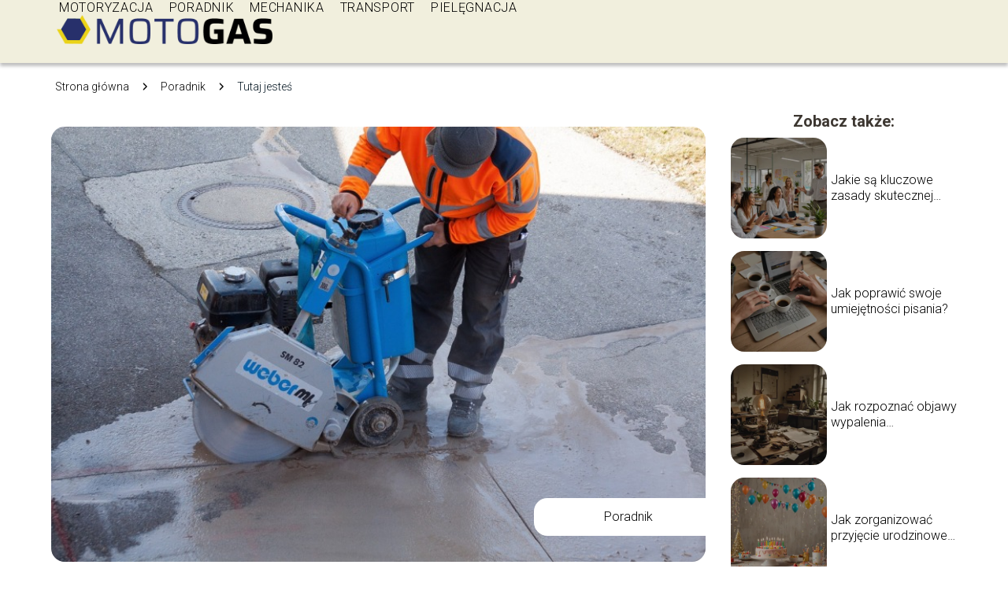

--- FILE ---
content_type: text/html; charset=UTF-8
request_url: https://motogas.pl/odziez-robocza-z-logo-jakie-ma-korzysci-i-jak-ja-zamowic/
body_size: 8841
content:
<!DOCTYPE html>
<html lang="pl-PL">
<head>
    <title>Odzież robocza z logo – jakie ma korzyści i jak ją zamówić?</title>
        <meta charset="UTF-8" />
    <meta name="viewport" content="width=device-width, initial-scale=1" />
    <meta name="description" content="Ubrania robocze dla pracowników mogą być przekazane im również z logo.">
    <link rel="preconnect" href="https://fonts.googleapis.com">
<link rel="preconnect" href="https://fonts.gstatic.com" crossorigin>
<link href="https://fonts.googleapis.com/css2?family=Roboto:ital,wght@0,100..900;1,100..900&display=swap" rel="stylesheet">
    <style>:root{--dark-filter-image: brightness(70%);--primary-color: #F8D52E;--secondary-color: #00121E;--tertiary-color: #F1EFDD;--quaternary-color: #00000099;--image-radius: 17px;--background-radius: 17px;--btn-radius: 17px;--font-size-small: 12px;--font-size-medium: 16px;--font-size-big: 20px;--font-size-XXL: 32px;--font-color-1: #FFFFFF;--font-color-2: #000000;--font-color-3: #000000;--dark-background: rgba(0, 0, 0, 0.5);--font-family: 'Roboto', sans-serif;}</style>    <meta name='robots' content='max-image-preview:large' />
<meta name="author" content="redakcja-motogas-pl">
<meta name="article:published_time" content="2023-03-16T00:00:00+01:00">
<meta name="article:modified_time" content="2025-01-30T16:55:39+01:00">
<link rel='dns-prefetch' href='//s.w.org' />
<script type="text/javascript">
window._wpemojiSettings = {"baseUrl":"https:\/\/s.w.org\/images\/core\/emoji\/14.0.0\/72x72\/","ext":".png","svgUrl":"https:\/\/s.w.org\/images\/core\/emoji\/14.0.0\/svg\/","svgExt":".svg","source":{"concatemoji":"https:\/\/motogas.pl\/wp-includes\/js\/wp-emoji-release.min.js?ver=6.0.6"}};
/*! This file is auto-generated */
!function(e,a,t){var n,r,o,i=a.createElement("canvas"),p=i.getContext&&i.getContext("2d");function s(e,t){var a=String.fromCharCode,e=(p.clearRect(0,0,i.width,i.height),p.fillText(a.apply(this,e),0,0),i.toDataURL());return p.clearRect(0,0,i.width,i.height),p.fillText(a.apply(this,t),0,0),e===i.toDataURL()}function c(e){var t=a.createElement("script");t.src=e,t.defer=t.type="text/javascript",a.getElementsByTagName("head")[0].appendChild(t)}for(o=Array("flag","emoji"),t.supports={everything:!0,everythingExceptFlag:!0},r=0;r<o.length;r++)t.supports[o[r]]=function(e){if(!p||!p.fillText)return!1;switch(p.textBaseline="top",p.font="600 32px Arial",e){case"flag":return s([127987,65039,8205,9895,65039],[127987,65039,8203,9895,65039])?!1:!s([55356,56826,55356,56819],[55356,56826,8203,55356,56819])&&!s([55356,57332,56128,56423,56128,56418,56128,56421,56128,56430,56128,56423,56128,56447],[55356,57332,8203,56128,56423,8203,56128,56418,8203,56128,56421,8203,56128,56430,8203,56128,56423,8203,56128,56447]);case"emoji":return!s([129777,127995,8205,129778,127999],[129777,127995,8203,129778,127999])}return!1}(o[r]),t.supports.everything=t.supports.everything&&t.supports[o[r]],"flag"!==o[r]&&(t.supports.everythingExceptFlag=t.supports.everythingExceptFlag&&t.supports[o[r]]);t.supports.everythingExceptFlag=t.supports.everythingExceptFlag&&!t.supports.flag,t.DOMReady=!1,t.readyCallback=function(){t.DOMReady=!0},t.supports.everything||(n=function(){t.readyCallback()},a.addEventListener?(a.addEventListener("DOMContentLoaded",n,!1),e.addEventListener("load",n,!1)):(e.attachEvent("onload",n),a.attachEvent("onreadystatechange",function(){"complete"===a.readyState&&t.readyCallback()})),(e=t.source||{}).concatemoji?c(e.concatemoji):e.wpemoji&&e.twemoji&&(c(e.twemoji),c(e.wpemoji)))}(window,document,window._wpemojiSettings);
</script>
<style type="text/css">
img.wp-smiley,
img.emoji {
	display: inline !important;
	border: none !important;
	box-shadow: none !important;
	height: 1em !important;
	width: 1em !important;
	margin: 0 0.07em !important;
	vertical-align: -0.1em !important;
	background: none !important;
	padding: 0 !important;
}
</style>
	<link rel='stylesheet' id='wp-block-library-css'  href='https://motogas.pl/wp-includes/css/dist/block-library/style.min.css?ver=6.0.6' type='text/css' media='all' />
<style id='global-styles-inline-css' type='text/css'>
body{--wp--preset--color--black: #000000;--wp--preset--color--cyan-bluish-gray: #abb8c3;--wp--preset--color--white: #ffffff;--wp--preset--color--pale-pink: #f78da7;--wp--preset--color--vivid-red: #cf2e2e;--wp--preset--color--luminous-vivid-orange: #ff6900;--wp--preset--color--luminous-vivid-amber: #fcb900;--wp--preset--color--light-green-cyan: #7bdcb5;--wp--preset--color--vivid-green-cyan: #00d084;--wp--preset--color--pale-cyan-blue: #8ed1fc;--wp--preset--color--vivid-cyan-blue: #0693e3;--wp--preset--color--vivid-purple: #9b51e0;--wp--preset--gradient--vivid-cyan-blue-to-vivid-purple: linear-gradient(135deg,rgba(6,147,227,1) 0%,rgb(155,81,224) 100%);--wp--preset--gradient--light-green-cyan-to-vivid-green-cyan: linear-gradient(135deg,rgb(122,220,180) 0%,rgb(0,208,130) 100%);--wp--preset--gradient--luminous-vivid-amber-to-luminous-vivid-orange: linear-gradient(135deg,rgba(252,185,0,1) 0%,rgba(255,105,0,1) 100%);--wp--preset--gradient--luminous-vivid-orange-to-vivid-red: linear-gradient(135deg,rgba(255,105,0,1) 0%,rgb(207,46,46) 100%);--wp--preset--gradient--very-light-gray-to-cyan-bluish-gray: linear-gradient(135deg,rgb(238,238,238) 0%,rgb(169,184,195) 100%);--wp--preset--gradient--cool-to-warm-spectrum: linear-gradient(135deg,rgb(74,234,220) 0%,rgb(151,120,209) 20%,rgb(207,42,186) 40%,rgb(238,44,130) 60%,rgb(251,105,98) 80%,rgb(254,248,76) 100%);--wp--preset--gradient--blush-light-purple: linear-gradient(135deg,rgb(255,206,236) 0%,rgb(152,150,240) 100%);--wp--preset--gradient--blush-bordeaux: linear-gradient(135deg,rgb(254,205,165) 0%,rgb(254,45,45) 50%,rgb(107,0,62) 100%);--wp--preset--gradient--luminous-dusk: linear-gradient(135deg,rgb(255,203,112) 0%,rgb(199,81,192) 50%,rgb(65,88,208) 100%);--wp--preset--gradient--pale-ocean: linear-gradient(135deg,rgb(255,245,203) 0%,rgb(182,227,212) 50%,rgb(51,167,181) 100%);--wp--preset--gradient--electric-grass: linear-gradient(135deg,rgb(202,248,128) 0%,rgb(113,206,126) 100%);--wp--preset--gradient--midnight: linear-gradient(135deg,rgb(2,3,129) 0%,rgb(40,116,252) 100%);--wp--preset--duotone--dark-grayscale: url('#wp-duotone-dark-grayscale');--wp--preset--duotone--grayscale: url('#wp-duotone-grayscale');--wp--preset--duotone--purple-yellow: url('#wp-duotone-purple-yellow');--wp--preset--duotone--blue-red: url('#wp-duotone-blue-red');--wp--preset--duotone--midnight: url('#wp-duotone-midnight');--wp--preset--duotone--magenta-yellow: url('#wp-duotone-magenta-yellow');--wp--preset--duotone--purple-green: url('#wp-duotone-purple-green');--wp--preset--duotone--blue-orange: url('#wp-duotone-blue-orange');--wp--preset--font-size--small: 13px;--wp--preset--font-size--medium: 20px;--wp--preset--font-size--large: 36px;--wp--preset--font-size--x-large: 42px;}.has-black-color{color: var(--wp--preset--color--black) !important;}.has-cyan-bluish-gray-color{color: var(--wp--preset--color--cyan-bluish-gray) !important;}.has-white-color{color: var(--wp--preset--color--white) !important;}.has-pale-pink-color{color: var(--wp--preset--color--pale-pink) !important;}.has-vivid-red-color{color: var(--wp--preset--color--vivid-red) !important;}.has-luminous-vivid-orange-color{color: var(--wp--preset--color--luminous-vivid-orange) !important;}.has-luminous-vivid-amber-color{color: var(--wp--preset--color--luminous-vivid-amber) !important;}.has-light-green-cyan-color{color: var(--wp--preset--color--light-green-cyan) !important;}.has-vivid-green-cyan-color{color: var(--wp--preset--color--vivid-green-cyan) !important;}.has-pale-cyan-blue-color{color: var(--wp--preset--color--pale-cyan-blue) !important;}.has-vivid-cyan-blue-color{color: var(--wp--preset--color--vivid-cyan-blue) !important;}.has-vivid-purple-color{color: var(--wp--preset--color--vivid-purple) !important;}.has-black-background-color{background-color: var(--wp--preset--color--black) !important;}.has-cyan-bluish-gray-background-color{background-color: var(--wp--preset--color--cyan-bluish-gray) !important;}.has-white-background-color{background-color: var(--wp--preset--color--white) !important;}.has-pale-pink-background-color{background-color: var(--wp--preset--color--pale-pink) !important;}.has-vivid-red-background-color{background-color: var(--wp--preset--color--vivid-red) !important;}.has-luminous-vivid-orange-background-color{background-color: var(--wp--preset--color--luminous-vivid-orange) !important;}.has-luminous-vivid-amber-background-color{background-color: var(--wp--preset--color--luminous-vivid-amber) !important;}.has-light-green-cyan-background-color{background-color: var(--wp--preset--color--light-green-cyan) !important;}.has-vivid-green-cyan-background-color{background-color: var(--wp--preset--color--vivid-green-cyan) !important;}.has-pale-cyan-blue-background-color{background-color: var(--wp--preset--color--pale-cyan-blue) !important;}.has-vivid-cyan-blue-background-color{background-color: var(--wp--preset--color--vivid-cyan-blue) !important;}.has-vivid-purple-background-color{background-color: var(--wp--preset--color--vivid-purple) !important;}.has-black-border-color{border-color: var(--wp--preset--color--black) !important;}.has-cyan-bluish-gray-border-color{border-color: var(--wp--preset--color--cyan-bluish-gray) !important;}.has-white-border-color{border-color: var(--wp--preset--color--white) !important;}.has-pale-pink-border-color{border-color: var(--wp--preset--color--pale-pink) !important;}.has-vivid-red-border-color{border-color: var(--wp--preset--color--vivid-red) !important;}.has-luminous-vivid-orange-border-color{border-color: var(--wp--preset--color--luminous-vivid-orange) !important;}.has-luminous-vivid-amber-border-color{border-color: var(--wp--preset--color--luminous-vivid-amber) !important;}.has-light-green-cyan-border-color{border-color: var(--wp--preset--color--light-green-cyan) !important;}.has-vivid-green-cyan-border-color{border-color: var(--wp--preset--color--vivid-green-cyan) !important;}.has-pale-cyan-blue-border-color{border-color: var(--wp--preset--color--pale-cyan-blue) !important;}.has-vivid-cyan-blue-border-color{border-color: var(--wp--preset--color--vivid-cyan-blue) !important;}.has-vivid-purple-border-color{border-color: var(--wp--preset--color--vivid-purple) !important;}.has-vivid-cyan-blue-to-vivid-purple-gradient-background{background: var(--wp--preset--gradient--vivid-cyan-blue-to-vivid-purple) !important;}.has-light-green-cyan-to-vivid-green-cyan-gradient-background{background: var(--wp--preset--gradient--light-green-cyan-to-vivid-green-cyan) !important;}.has-luminous-vivid-amber-to-luminous-vivid-orange-gradient-background{background: var(--wp--preset--gradient--luminous-vivid-amber-to-luminous-vivid-orange) !important;}.has-luminous-vivid-orange-to-vivid-red-gradient-background{background: var(--wp--preset--gradient--luminous-vivid-orange-to-vivid-red) !important;}.has-very-light-gray-to-cyan-bluish-gray-gradient-background{background: var(--wp--preset--gradient--very-light-gray-to-cyan-bluish-gray) !important;}.has-cool-to-warm-spectrum-gradient-background{background: var(--wp--preset--gradient--cool-to-warm-spectrum) !important;}.has-blush-light-purple-gradient-background{background: var(--wp--preset--gradient--blush-light-purple) !important;}.has-blush-bordeaux-gradient-background{background: var(--wp--preset--gradient--blush-bordeaux) !important;}.has-luminous-dusk-gradient-background{background: var(--wp--preset--gradient--luminous-dusk) !important;}.has-pale-ocean-gradient-background{background: var(--wp--preset--gradient--pale-ocean) !important;}.has-electric-grass-gradient-background{background: var(--wp--preset--gradient--electric-grass) !important;}.has-midnight-gradient-background{background: var(--wp--preset--gradient--midnight) !important;}.has-small-font-size{font-size: var(--wp--preset--font-size--small) !important;}.has-medium-font-size{font-size: var(--wp--preset--font-size--medium) !important;}.has-large-font-size{font-size: var(--wp--preset--font-size--large) !important;}.has-x-large-font-size{font-size: var(--wp--preset--font-size--x-large) !important;}
</style>
<link rel='stylesheet' id='tp_theme_maker_style-css'  href='https://motogas.pl/wp-content/themes/tp-wordpress-theme/assets/css/styles.css?ver=6.0.6' type='text/css' media='all' />
<script type='text/javascript' src='https://motogas.pl/wp-content/themes/tp-wordpress-theme/assets/js/scripts.js?ver=0.1.1' id='tp_theme_maker_style-js'></script>
<link rel="https://api.w.org/" href="https://motogas.pl/wp-json/" /><link rel="alternate" type="application/json" href="https://motogas.pl/wp-json/wp/v2/posts/108" /><link rel="EditURI" type="application/rsd+xml" title="RSD" href="https://motogas.pl/xmlrpc.php?rsd" />
<link rel="wlwmanifest" type="application/wlwmanifest+xml" href="https://motogas.pl/wp-includes/wlwmanifest.xml" /> 
<meta name="generator" content="WordPress 6.0.6" />
<link rel="canonical" href="https://motogas.pl/odziez-robocza-z-logo-jakie-ma-korzysci-i-jak-ja-zamowic/" />
<link rel='shortlink' href='https://motogas.pl/?p=108' />
<link rel="alternate" type="application/json+oembed" href="https://motogas.pl/wp-json/oembed/1.0/embed?url=https%3A%2F%2Fmotogas.pl%2Fodziez-robocza-z-logo-jakie-ma-korzysci-i-jak-ja-zamowic%2F" />
<link rel="alternate" type="text/xml+oembed" href="https://motogas.pl/wp-json/oembed/1.0/embed?url=https%3A%2F%2Fmotogas.pl%2Fodziez-robocza-z-logo-jakie-ma-korzysci-i-jak-ja-zamowic%2F&#038;format=xml" />
<link rel="icon" href="https://motogas.pl/wp-content/uploads/2022/01/mg-fav.png" sizes="32x32" />
<link rel="icon" href="https://motogas.pl/wp-content/uploads/2022/01/mg-fav.png" sizes="192x192" />
<link rel="apple-touch-icon" href="https://motogas.pl/wp-content/uploads/2022/01/mg-fav.png" />
<meta name="msapplication-TileImage" content="https://motogas.pl/wp-content/uploads/2022/01/mg-fav.png" />
</head>
<body>

<div data-ad-ignore="true" style="width: 100%" class="styleC" >
    <div class="header1">
        <a class="header1__logo" href="https://motogas.pl">
            <img  src="https://motogas.pl/wp-content/uploads/2025/05/motogas-logo-3.png" data-src="https://motogas.pl/wp-content/uploads/2025/05/motogas-logo-3.png" alt="Logo motogas.pl">
        </a>


        <div class="menu-nav hidden">
            <svg class="menu-button arrow-down">
                <use xlink:href="https://motogas.pl/wp-content/themes/tp-wordpress-theme/assets/img/sprite.svg#icon-chevron-small-right"></use>
            </svg>

		    <ul class="menu-nav-list hidden"><li id="menu-item-70" class="menu-item menu-item-type-taxonomy menu-item-object-category menu-item-70 header1__menu--el"><a href="https://motogas.pl/category/motoryzacja/">Motoryzacja</a></li>
<li id="menu-item-71" class="menu-item menu-item-type-taxonomy menu-item-object-category current-post-ancestor current-menu-parent current-post-parent menu-item-71 header1__menu--el"><a href="https://motogas.pl/category/poradnik/">Poradnik</a></li>
<li id="menu-item-72" class="menu-item menu-item-type-taxonomy menu-item-object-category menu-item-72 header1__menu--el"><a href="https://motogas.pl/category/mechanika/">Mechanika</a></li>
<li id="menu-item-73" class="menu-item menu-item-type-taxonomy menu-item-object-category menu-item-73 header1__menu--el"><a href="https://motogas.pl/category/transport/">Transport</a></li>
<li id="menu-item-74" class="menu-item menu-item-type-taxonomy menu-item-object-category menu-item-74 header1__menu--el"><a href="https://motogas.pl/category/pielegnacja/">Pielęgnacja</a></li>
</ul>        </div>
	    <div class="header1__menu "><ul class="header1__menu--list"><li class="menu-item menu-item-type-taxonomy menu-item-object-category menu-item-70 header1__menu--el"><a href="https://motogas.pl/category/motoryzacja/">Motoryzacja</a></li>
<li class="menu-item menu-item-type-taxonomy menu-item-object-category current-post-ancestor current-menu-parent current-post-parent menu-item-71 header1__menu--el"><a href="https://motogas.pl/category/poradnik/">Poradnik</a></li>
<li class="menu-item menu-item-type-taxonomy menu-item-object-category menu-item-72 header1__menu--el"><a href="https://motogas.pl/category/mechanika/">Mechanika</a></li>
<li class="menu-item menu-item-type-taxonomy menu-item-object-category menu-item-73 header1__menu--el"><a href="https://motogas.pl/category/transport/">Transport</a></li>
<li class="menu-item menu-item-type-taxonomy menu-item-object-category menu-item-74 header1__menu--el"><a href="https://motogas.pl/category/pielegnacja/">Pielęgnacja</a></li>
</ul></div>    </div>


</div>
        <div class="mx-auto" style="padding-left: 5px;line-height: 1.5;padding-top: 20px; padding-bottom: 20px; display: flex; align-content: center">
                <span class=""><a class="" style="text-decoration: none; color: black;font-size: 14px;display: block;
    height: 100%;"
                                  href="https://motogas.pl">Strona główna</a></span>
            <svg style="height: 20px; width: 20px;margin: 0 10px " class="">
                <use xlink:href="https://motogas.pl/wp-content/themes/tp-wordpress-theme/assets/img/sprite.svg#icon-chevron-small-right"></use>
            </svg>
            <span class=""><a style="text-decoration: none; color: black;font-size: 14px;display: block;
    height: 100%;"
                              href="https://motogas.pl/category/poradnik/">Poradnik</a> </span>
            <svg style="height: 20px; width: 20px;margin: 0 10px " class="">
                <use xlink:href="https://motogas.pl/wp-content/themes/tp-wordpress-theme/assets/img/sprite.svg#icon-chevron-small-right"></use>
            </svg>
            <p style="font-size: 14px; line-height: 1.5" class="color-2">Tutaj jesteś</p>
        </div>

	<main class="main-a3">


    <section class="article-a3 component">
        <div class="header-a3 component">


            <span class="header-a3__category">Poradnik</span>
            <span class="header-a3__image-wrapper">
            <picture>
                 <source media="(max-width: 799px)"
                         srcset="https://motogas.pl/wp-content/uploads/2023/03/8dea36ad-d9ac-4c39-b78d-02a471ddd4c3-300x200.jpg"/>
                 <source media="(min-width: 800px)"
                         srcset="https://motogas.pl/wp-content/uploads/2023/03/8dea36ad-d9ac-4c39-b78d-02a471ddd4c3.jpg"/>
            <img class="header-a3__image lazy-img horizontal-a3"
                 src="https://motogas.pl/wp-content/uploads/2023/03/8dea36ad-d9ac-4c39-b78d-02a471ddd4c3-150x150.jpg"
                 data-src="https://motogas.pl/wp-content/uploads/2023/03/8dea36ad-d9ac-4c39-b78d-02a471ddd4c3.jpg"
                 alt="Odzież robocza z logo">
             </picture>
        </span>

            <div class="icon header-a3"></div>
        </div>
        <article id="article" class="article-a3__text">
            <h1 class="article-a3__title">Odzież robocza z logo – jakie ma korzyści i jak ją zamówić?</h1>
            <div style="display: flex; justify-content: left">
                <span class="article-a3__date">Data publikacji: 2023-03-16</span>
	                                <span class="article-a3__date">Data aktualizacji: 2025-01-30 </span>
	                        </div>


            <p><span style="background-color: transparent; color: rgb(0, 0, 0);">Ubrania robocze dla pracowników mogą być przekazane im również z logo. Czym wyróżnia się logowana odzież robocza? Jakie korzyści ma jej stosowanie?</span></p>
<h2><span style="background-color: transparent; color: rgb(0, 0, 0);">Czym cechuje się odzież robocza z logo?</span></h2>
<p><span style="background-color: transparent; color: rgb(0, 0, 0);">Na wielu stanowiskach pracy jest konieczna </span><strong style="background-color: transparent; color: rgb(0, 0, 0);">odzież robocza</strong><span style="background-color: transparent; color: rgb(0, 0, 0);">, której głównym zadaniem jest ochrona pracowników. Taka odzież zabezpiecza ich przed zabrudzeniem posiadanych ubrań i ciała oraz przed mniejszymi urazami.</span></p>
<p><span style="background-color: transparent; color: rgb(0, 0, 0);">Taka odzież może spełniać też dodatkowe funkcje, na przykład może być ona wyposażona w logo firmy. Taka odzież logowana jest obecnie używana przez wiele firm i może oferować ona sporo korzyści.</span></p>
<h2><span style="background-color: transparent; color: rgb(0, 0, 0);">Jaka odzież robocza może być logowana?</span></h2>
<p><span style="background-color: transparent; color: rgb(0, 0, 0);">Logo można umieścić na różnych typach odzieży roboczej. Najczęściej logowane są poniższe rodzaje ubrań roboczych:</span></p>
<ul>
<li><span style="background-color: transparent;">Koszulki typu t-shirt, koszulki polo, koszule i bluzy – są zwykle oznakowane logo firmy wyhaftowanym lub nadrukowanym z przodu, z tyłu lub na rękawie.</span></li>
<li><span style="background-color: transparent;">Kurtki i kamizelki – można nosić je na koszulach lub koszulkach, zapewniając pracownikom dodatkową widoczność i ochronę.</span></li>
<li><span style="background-color: transparent;">Czapki – mogą być one używane jako dodatkowy element stroju roboczego lub w celu zapewnienia ochrony przed słońcem pracownikom pracującym na zewnątrz.</span></li>
<li><span style="background-color: transparent;">Fartuchy – takie ubrania są powszechnie stosowane w branży gastronomicznej, aby zapewnić pracownikom profesjonalny wygląd.</span></li>
</ul>
<p></p>
<p><span style="background-color: transparent; color: rgb(0, 0, 0);">Wobec tego praktycznie każdy rodzaj odzieży roboczej noszonej przez pracowników może mieć dodane logo z wykorzystaniem techniki nadruku albo haftu.</span></p>
<h2><span style="background-color: transparent; color: rgb(0, 0, 0);">Dlaczego warto zamówić odzież roboczą z logo?</span></h2>
<p><span style="background-color: transparent; color: rgb(0, 0, 0);">Odzież robocza z logo oferuje szereg korzyści, dlatego też obecnie bardzo często wykorzystuje się ją w wielu zakładach pracy. Jakie są najważniejsze zalety zastosowania takiej odzieży?</span></p>
<p><span style="background-color: transparent; color: rgb(0, 0, 0);">Większa rozpoznawalność marki</span></p>
<p><a href="https://mark-helper.com/" rel="noopener noreferrer" style="background-color: transparent; color: rgb(0, 0, 128);"><strong>Odzież robocza</strong></a><span style="background-color: transparent; color: rgb(0, 0, 0);"> z logo może pomóc w zwiększeniu rozpoznawalności i widoczności marki. Kiedy pracownicy noszą logowane ubrania, stają się chodzącymi reklamami firmy, pomagając promować markę, która może być wtedy lepiej rozpoznawana przez klientów i kontrahentów.</span></p>
<h3><span style="background-color: transparent; color: rgb(0, 0, 0);">Profesjonalny wygląd</span></h3>
<p><span style="background-color: transparent; color: rgb(0, 0, 0);">Wyposażona w logo odzież robocza może wpływać na wizerunek firmy. Wobec tego pracownicy firmy mogą być wtedy uznawani jako bardziej godni zaufania i są lepiej postrzegani przez klientów i kontrahentów. Firma może też wtedy kreować swój profesjonalny wizerunek.</span></p>
<h3><span style="background-color: transparent; color: rgb(0, 0, 0);">Identyfikacja pracowników</span></h3>
<p><span style="background-color: transparent; color: rgb(0, 0, 0);">Logowana odzież robocza może pomóc w łatwej identyfikacji pracowników, dlatego też jest ona bardzo pomocna wtedy, gdy chcą oni uzyskać wsparcie przy podejmowaniu decyzji zakupowych. </span></p>
<h3><span style="background-color: transparent; color: rgb(0, 0, 0);">Satysfakcja pracowników</span></h3>
<p><span style="background-color: transparent; color: rgb(0, 0, 0);">Zapewnienie pracownikom odzieży roboczej może pomóc podnieść ich satysfakcję, dlatego też są oni wtedy bardziej zadowoleni z pracy w danej firmie.</span></p>
<h2><span style="background-color: transparent; color: rgb(0, 0, 0);">Gdzie można zamówić odzież roboczą z logo?</span></h2>
<p><span style="background-color: transparent; color: rgb(0, 0, 0);">Obecnie </span><strong style="background-color: transparent; color: rgb(0, 0, 0);">odzież robocza</strong><span style="background-color: transparent; color: rgb(0, 0, 0);"> wyposażona w logo może być zamówiona w wielu firmach, które oferują ją również z usługą personalizacji.</span></p>
<p><span style="background-color: transparent; color: rgb(0, 0, 0);">Warto zatem zapoznać się z różnymi ofertami firm prowadzących sprzedaż odzieży z logo oraz porównać je ze sobą, co pozwoli na znalezienie najlepszej oferty pod kątem rodzaju odzieży, sposobu jej logowania oraz ceny i jakości wykonania.</span></p>
<p></p>
        </article>
        <div class="icon main-a3"></div>
    </section>

    <aside class="sidebar-a3 component">
        <span class="icon sidebar-a3"></span>
        <p class="sidebar-a3__title">Zobacz także:</p>
            <div class="sidebar-a1__slide">
            <span class="sidebar-a1__image-wrapper">
                <a href="https://motogas.pl/jakie-sa-kluczowe-zasady-skutecznej-komunikacji/">
                    <picture>
                         <source media="(max-width: 799px)"
                                 srcset="https://images.motogas.pl/2024/08/dd23bc2c-15d3-482b-a877-7410164813c9-150x150.webp"/>
                        <source media="(min-width: 800px)"
                                srcset="https://images.motogas.pl/2024/08/dd23bc2c-15d3-482b-a877-7410164813c9-300x300.webp"/>

                        <img class="sidebar-a1__image lazy-img square-sidebar-a1"
                             src=""
                             data-src="https://images.motogas.pl/2024/08/dd23bc2c-15d3-482b-a877-7410164813c9-300x300.webp"
                             alt="">
                    </picture>
                </a>

            </span>
        <p class="sidebar-a1__slide--title"><a title="Jakie są kluczowe zasady skutecznej komunikacji?" class="text-one-line" href="https://motogas.pl/jakie-sa-kluczowe-zasady-skutecznej-komunikacji/">Jakie są kluczowe zasady skutecznej komunikacji?</a></p>
    </div>


    <div class="sidebar-a1__slide">
            <span class="sidebar-a1__image-wrapper">
                <a href="https://motogas.pl/jak-poprawic-swoje-umiejetnosci-pisania/">
                    <picture>
                         <source media="(max-width: 799px)"
                                 srcset="https://images.motogas.pl/2024/08/9ee477bf-0edf-46f5-ac68-0006f7336b51-150x150.webp"/>
                        <source media="(min-width: 800px)"
                                srcset="https://images.motogas.pl/2024/08/9ee477bf-0edf-46f5-ac68-0006f7336b51-300x300.webp"/>

                        <img class="sidebar-a1__image lazy-img square-sidebar-a1"
                             src=""
                             data-src="https://images.motogas.pl/2024/08/9ee477bf-0edf-46f5-ac68-0006f7336b51-300x300.webp"
                             alt="">
                    </picture>
                </a>

            </span>
        <p class="sidebar-a1__slide--title"><a title="Jak poprawić swoje umiejętności pisania?" class="text-one-line" href="https://motogas.pl/jak-poprawic-swoje-umiejetnosci-pisania/">Jak poprawić swoje umiejętności pisania?</a></p>
    </div>


    <div class="sidebar-a1__slide">
            <span class="sidebar-a1__image-wrapper">
                <a href="https://motogas.pl/jak-rozpoznac-objawy-wypalenia-zawodowego/">
                    <picture>
                         <source media="(max-width: 799px)"
                                 srcset="https://images.motogas.pl/2024/08/b51bc460-47aa-444e-ab7f-7baa0441cc40-150x150.webp"/>
                        <source media="(min-width: 800px)"
                                srcset="https://images.motogas.pl/2024/08/b51bc460-47aa-444e-ab7f-7baa0441cc40-300x300.webp"/>

                        <img class="sidebar-a1__image lazy-img square-sidebar-a1"
                             src=""
                             data-src="https://images.motogas.pl/2024/08/b51bc460-47aa-444e-ab7f-7baa0441cc40-300x300.webp"
                             alt="">
                    </picture>
                </a>

            </span>
        <p class="sidebar-a1__slide--title"><a title="Jak rozpoznać objawy wypalenia zawodowego?" class="text-one-line" href="https://motogas.pl/jak-rozpoznac-objawy-wypalenia-zawodowego/">Jak rozpoznać objawy wypalenia zawodowego?</a></p>
    </div>


    <div class="sidebar-a1__slide">
            <span class="sidebar-a1__image-wrapper">
                <a href="https://motogas.pl/jak-zorganizowac-przyjecie-urodzinowe-dla-dziecka/">
                    <picture>
                         <source media="(max-width: 799px)"
                                 srcset="https://images.motogas.pl/2024/08/281cb12c-5a56-44f6-ab35-e5e90a5433a4-150x150.webp"/>
                        <source media="(min-width: 800px)"
                                srcset="https://images.motogas.pl/2024/08/281cb12c-5a56-44f6-ab35-e5e90a5433a4-300x300.webp"/>

                        <img class="sidebar-a1__image lazy-img square-sidebar-a1"
                             src=""
                             data-src="https://images.motogas.pl/2024/08/281cb12c-5a56-44f6-ab35-e5e90a5433a4-300x300.webp"
                             alt="">
                    </picture>
                </a>

            </span>
        <p class="sidebar-a1__slide--title"><a title="Jak zorganizować przyjęcie urodzinowe dla dziecka?" class="text-one-line" href="https://motogas.pl/jak-zorganizowac-przyjecie-urodzinowe-dla-dziecka/">Jak zorganizować przyjęcie urodzinowe dla dziecka?</a></p>
    </div>





    </aside>
</main>
<div class="author-1 component">

        <div class="author-1__info">
            <p class="author-1__info--name">Redakcja motogas.pl</p>
            <p class="author-1__info--about">Zespół pasjonatów z wieloletnim doświadczeniem, który z zaangażowaniem dzieli się rzetelną wiedzą i sprawdzonymi rozwiązaniami. Tworzymy miejsce, gdzie mechanika spotyka motoryzacyjne nowinki, porady pielęgnacyjne i praktyczne wskazówki z zakresu transportu.</p>
        </div>


    <svg class="icon author-1">
        <use xlink:href="https://motogas.pl/wp-content/themes/tp-wordpress-theme/assets/img/sprite.svg#icon-arrow-3-left"></use>
    </svg>
</div>
    <section class="suggestions-a3 component">
        <span class="suggestions-a3 icon"></span>
        <p class="suggestions-a3__title">Może Cię również zainteresować</p>
        <div class="suggestions-a3__container">
                            <div class="suggestions-a3__slide">
        <span class="suggestions-a3__wrapper">
            <a href="https://motogas.pl/jak-dobrac-odpowiedni-filtr-patronowy-do-twojego-urzadzenia/">
                <picture>
                 <source media="(max-width: 799px)"
                         srcset="https://motogas.pl/wp-content/uploads/2023/05/macro-1452987_1920-16-150x150.jpg"/>
                 <source media="(min-width: 800px)"
                         srcset="https://motogas.pl/wp-content/uploads/2023/05/macro-1452987_1920-16-300x196.jpg"/>
                <img class="suggestions-a3__image lazy-img horizontal-suggestions-a3"
                     src=""
                     data-src="https://motogas.pl/wp-content/uploads/2023/05/macro-1452987_1920-16-300x196.jpg"
                     alt="">
             </picture>
            </a>

        </span>
                    <div class="suggestions-a3__description">
                        <p class="suggestions-a3__description--title">
                            <a title="Jak dobrać odpowiedni filtr patronowy do Twojego urządzenia?" class="text-one-line" href="https://motogas.pl/jak-dobrac-odpowiedni-filtr-patronowy-do-twojego-urzadzenia/">Jak dobrać odpowiedni filtr patronowy do Twojego urządzenia? </a></p>
                    </div>

                </div>

                            <div class="suggestions-a3__slide">
        <span class="suggestions-a3__wrapper">
            <a href="https://motogas.pl/lampy-przeciwmgielne-rola-i-wartosc-dodatkowego-oswietlenia-podczas-mgly/">
                <picture>
                 <source media="(max-width: 799px)"
                         srcset="https://motogas.pl/wp-content/uploads/2023/08/6701d85d-0445-4851-8838-949ff4cb0006-150x150.jpg"/>
                 <source media="(min-width: 800px)"
                         srcset="https://motogas.pl/wp-content/uploads/2023/08/6701d85d-0445-4851-8838-949ff4cb0006-200x300.jpg"/>
                <img class="suggestions-a3__image lazy-img vertical-suggestions-a3"
                     src=""
                     data-src="https://motogas.pl/wp-content/uploads/2023/08/6701d85d-0445-4851-8838-949ff4cb0006-200x300.jpg"
                     alt="">
             </picture>
            </a>

        </span>
                    <div class="suggestions-a3__description">
                        <p class="suggestions-a3__description--title">
                            <a title="Lampy przeciwmgielne: rola i wartość dodatkowego oświetlenia podczas mgły" class="text-one-line" href="https://motogas.pl/lampy-przeciwmgielne-rola-i-wartosc-dodatkowego-oswietlenia-podczas-mgly/">Lampy przeciwmgielne: rola i wartość dodatkowego oświetlenia podczas mgły </a></p>
                    </div>

                </div>

                    </div>
    </section>


<div class="contactUs1 grid-container component">
    <div class="contactUs1__container">
        <p class="contactUs1__title">Potrzebujesz więcej informacji?</p>
        <button class="contactUs1__btn"><a rel="nofollow" href="/kontakt/">NAPISZ DO NAS</a></button>
    </div>
    <span class="icon a1"></span>
</div>

<footer>
	
    <div class="footer">
        <div class="footer__container--logo">
            <a class="footer__logo" href="https://motogas.pl">
                <img src="https://motogas.pl/wp-content/uploads/2025/05/motogas-logo-3.png" data-src="https://motogas.pl/wp-content/uploads/2025/05/motogas-logo-3.png"
                     alt="Logo motogas.pl">
            </a>
            <p class="footer__logo--description">Blog motoryzacyjny na którym znajdziesz wszystkie ciekawostki, nowinki oraz trendy w świecie samochodów! Z naszych artykułów dowiesz się między innymi jak dbać o swój samochód, jak go sprzedać lub jak sprawdzić pojazd przed zakupem.</p>
			<a class='footer__userLink' href='/author/redakcja-motogas-pl/'>Redakcja</a> <a rel = ”nofollow” class='footer__userLink' href='/kontakt/'>Kontakt</a>         </div>
        <div class="footer__category">
            <ul class="footer__category--list">
				
                    <p class="footer__category--title">Kategorie:</p>
					                        <li class="footer__category--list--item">
                            <a href="https://motogas.pl/category/mechanika/">
								Mechanika</a>
                        </li>
					                        <li class="footer__category--list--item">
                            <a href="https://motogas.pl/category/motoryzacja/">
								Motoryzacja</a>
                        </li>
					                        <li class="footer__category--list--item">
                            <a href="https://motogas.pl/category/pielegnacja/">
								Pielęgnacja</a>
                        </li>
					                        <li class="footer__category--list--item">
                            <a href="https://motogas.pl/category/poradnik/">
								Poradnik</a>
                        </li>
					                        <li class="footer__category--list--item">
                            <a href="https://motogas.pl/category/transport/">
								Transport</a>
                        </li>
					
            </ul>
        </div>
        <div class="footer__latest">
			                <p class="footer__latest--title">Ostatnie wpisy:</p>

                <ul class="footer__latest--list">
				                    <li class="footer__latest--list--item">
                        <a href="https://motogas.pl/jak-prawidlowo-ustawic-lusterka-w-samochodzie-przed-jazda/">Jak prawidłowo ustawić lusterka w samochodzie przed jazdą?</a>
                    </li>


				                    <li class="footer__latest--list--item">
                        <a href="https://motogas.pl/check-engine-co-oznacza-kontrolka-w-samochodzie/">Check engine &#8211; co oznacza kontrolka w samochodzie?</a>
                    </li>


				                    <li class="footer__latest--list--item">
                        <a href="https://motogas.pl/jak-zrobic-zdrowe-smoothie/">Jak zrobić zdrowe smoothie?</a>
                    </li>


				                    <li class="footer__latest--list--item">
                        <a href="https://motogas.pl/ryzyko-zakupu-samochodu-za-granica-jak-uniknac-oszustw-i-nieuczciwych-transakcji/">Ryzyko zakupu samochodu za granicą: jak uniknąć oszustw i nieuczciwych transakcji?</a>
                    </li>


				                    </ul>
							        </div>
    </div>

	<div class="privacy-nav"><ul class="privacy-nav-list"><li id="menu-item-330" class="footerMenuItem menu-item menu-item-type-custom menu-item-object-custom menu-item-330 privacy-nav-el"><a rel="nofollow" href="https://motogas.pl/privacy-policy/">Polityka prywatności</a></li>
<li id="menu-item-331" class="footerMenuItem menu-item menu-item-type-custom menu-item-object-custom menu-item-331 privacy-nav-el"><a href="https://motogas.pl/mapa-serwisu/">Mapa serwisu</a></li>
<li id="menu-item-334" class="footerMenuItem menu-item menu-item-type-custom menu-item-object-custom menu-item-334 privacy-nav-el"><a rel="nofollow" href="https://motogas.pl/regulamin/">Regulamin</a></li>
</ul></div>
</footer>

<script type="application/ld+json">
{
    "@context": "http://schema.org",
    "@type": "Article",
    "headline": "Odzież robocza z logo – jakie ma korzyści i jak ją zamówić?",
    "datePublished": "2023-03-16T00:00:00+00:00",
    "dateModified": "2025-01-30T16:55:39+00:00",
    "mainEntityOfPage": {
        "@type": "WebPage",
        "@id": "https://motogas.pl/odziez-robocza-z-logo-jakie-ma-korzysci-i-jak-ja-zamowic/"
    },
    "author": {
        "@type": "Person",
        "name": "1",
        "url": "",
        "sameAs": []
    },
    "publisher": {
        "@type": "Organization",
        "name": "motogas.pl",
        "logo": {
            "@type": "ImageObject",
            "url": "https://motogas.pl/wp-content/uploads/2022/01/mg-fav.png"
        }
    },
    "articleSection": "Poradnik",
    "image": {
        "@type": "ImageObject",
        "url": "https://motogas.pl/wp-content/uploads/2023/03/8dea36ad-d9ac-4c39-b78d-02a471ddd4c3.jpg",
        "width": 800,
        "height": 533
    },
    "description": ""
}
</script>



<script defer src="https://static.cloudflareinsights.com/beacon.min.js/vcd15cbe7772f49c399c6a5babf22c1241717689176015" integrity="sha512-ZpsOmlRQV6y907TI0dKBHq9Md29nnaEIPlkf84rnaERnq6zvWvPUqr2ft8M1aS28oN72PdrCzSjY4U6VaAw1EQ==" data-cf-beacon='{"version":"2024.11.0","token":"2a6fd26a41e346cfb2c0a543babbbef7","r":1,"server_timing":{"name":{"cfCacheStatus":true,"cfEdge":true,"cfExtPri":true,"cfL4":true,"cfOrigin":true,"cfSpeedBrain":true},"location_startswith":null}}' crossorigin="anonymous"></script>
</body>
</html>